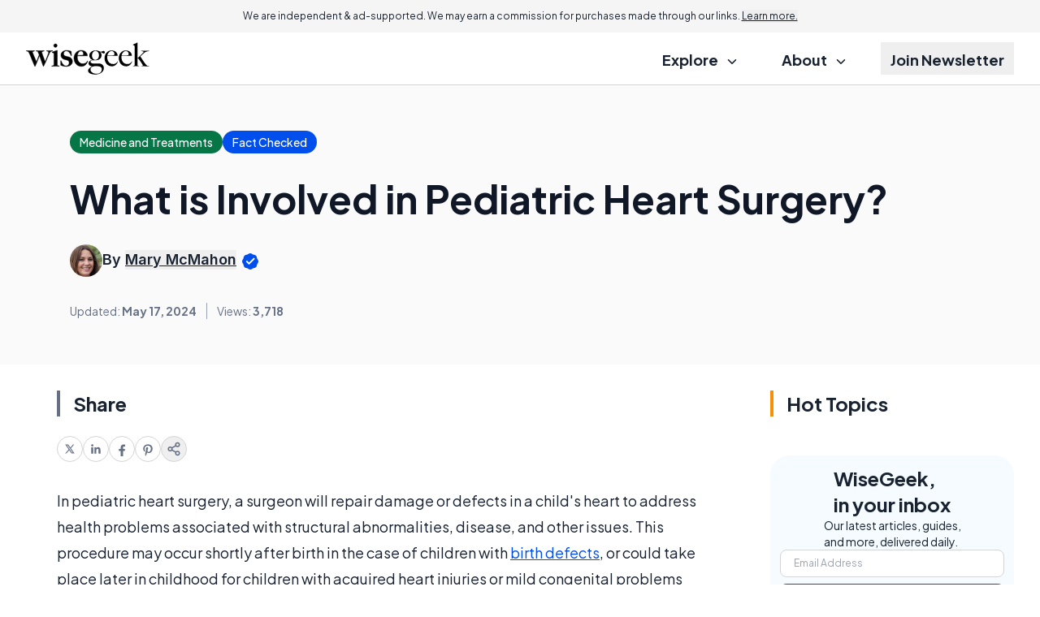

--- FILE ---
content_type: text/html; charset=utf-8
request_url: https://www.google.com/recaptcha/api2/aframe
body_size: 184
content:
<!DOCTYPE HTML><html><head><meta http-equiv="content-type" content="text/html; charset=UTF-8"></head><body><script nonce="JKW0xsq6Zy2_dweGvqHcbQ">/** Anti-fraud and anti-abuse applications only. See google.com/recaptcha */ try{var clients={'sodar':'https://pagead2.googlesyndication.com/pagead/sodar?'};window.addEventListener("message",function(a){try{if(a.source===window.parent){var b=JSON.parse(a.data);var c=clients[b['id']];if(c){var d=document.createElement('img');d.src=c+b['params']+'&rc='+(localStorage.getItem("rc::a")?sessionStorage.getItem("rc::b"):"");window.document.body.appendChild(d);sessionStorage.setItem("rc::e",parseInt(sessionStorage.getItem("rc::e")||0)+1);localStorage.setItem("rc::h",'1769335352840');}}}catch(b){}});window.parent.postMessage("_grecaptcha_ready", "*");}catch(b){}</script></body></html>